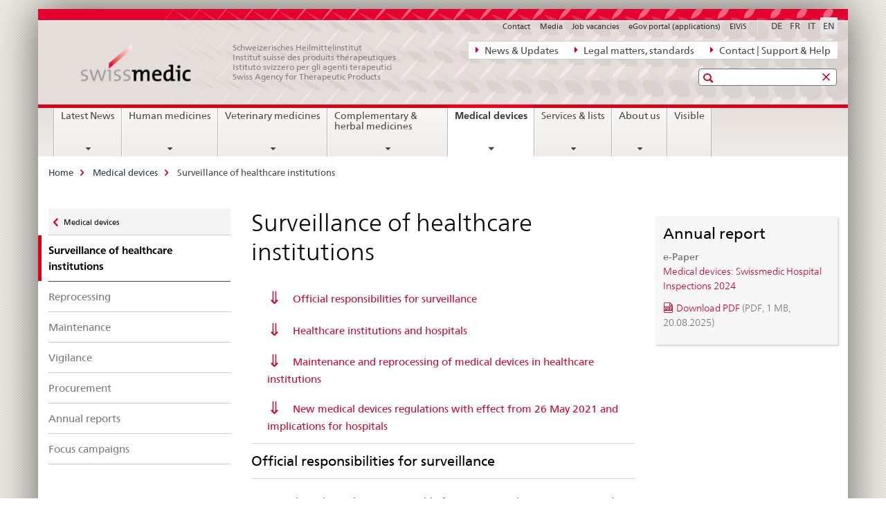

--- FILE ---
content_type: text/html;charset=utf-8
request_url: https://www.swissmedic.ch/swissmedic/en/home/medizinprodukte/wiederaufbereitung---instandhaltung.html
body_size: 11360
content:

<!DOCTYPE HTML>
<!--[if lt IE 7 ]> <html lang="en" class="no-js ie6 oldie"> <![endif]-->
<!--[if IE 7 ]> <html lang="en" class="no-js ie7 oldie"> <![endif]-->
<!--[if IE 8 ]> <html lang="en" class="no-js ie8 oldie"> <![endif]-->
<!--[if IE 9 ]> <html lang="en" class="no-js ie9"> <![endif]-->
<!--[if gt IE 9 ]><!--><html lang="en" class="no-js no-ie"> <!--<![endif]-->


    
<head>
    
    


	
	
		<title>Surveillance of healthcare institutions</title>
	
	


<meta charset="utf-8" />
<meta http-equiv="X-UA-Compatible" content="IE=edge" />
<meta name="viewport" content="width=device-width, initial-scale=1.0" />
<meta http-equiv="cleartype" content="on" />


	<meta name="msapplication-TileColor" content="#ffffff"/>
	<meta name="msapplication-TileImage" content="/etc/designs/core/frontend/guidelines/img/ico/mstile-144x144.png"/>
	<meta name="msapplication-config" content="/etc/designs/core/frontend/guidelines/img/ico/browserconfig.xml"/>



	
	
		
	




	<meta name="google-site-verification" content="ZplB0S2VkWGW45bYUgCIo_FnaOwySywVLpYzzyrMh_Y" />


<meta name="language" content="en" />
<meta name="author" content="© Copyright Swissmedic 2019" />




	<!-- current page in other languages -->
	
		<link rel="alternate" type="text/html" href="/swissmedic/de/home/medizinprodukte/wiederaufbereitung---instandhaltung.html" hreflang="de" lang="de"/>
	
		<link rel="alternate" type="text/html" href="/swissmedic/en/home/medical-devices/reprocessing---maintenance.html" hreflang="en" lang="en"/>
	
		<link rel="alternate" type="text/html" href="/swissmedic/it/home/dispositivi-medici/ricondizionamento---manutenzione.html" hreflang="it" lang="it"/>
	
		<link rel="alternate" type="text/html" href="/swissmedic/fr/home/dispositifs-medicaux/retraitement-et-maintenance.html" hreflang="fr" lang="fr"/>
	




	<meta name="twitter:card" content="summary"/>
	
	
		<meta property="og:url" content="https://www.swissmedic.ch/swissmedic/en/home/medizinprodukte/wiederaufbereitung---instandhaltung.html"/>
	
	<meta property="og:type" content="article"/>
	
		<meta property="og:title" content="Surveillance of healthcare institutions"/>
	
	
	






    









	<!--style type="text/css" id="antiClickjack">body{display:none !important;}</style-->
	<script type="text/javascript">

		var styleElement = document.createElement('STYLE');
		styleElement.setAttribute('id', 'antiClickjack');
		styleElement.setAttribute('type', 'text/css');
		styleElement.innerHTML = 'body {display:none !important;}';
		document.getElementsByTagName('HEAD')[0].appendChild(styleElement);

		if (self === top) {
			var antiClickjack = document.getElementById("antiClickjack");
			antiClickjack.parentNode.removeChild(antiClickjack);
		} else {
			top.location = self.location;
		}
	</script>




<script src="/etc.clientlibs/clientlibs/granite/jquery.min.js"></script>
<script src="/etc.clientlibs/clientlibs/granite/utils.min.js"></script>



	<script>
		Granite.I18n.init({
			locale: "en",
			urlPrefix: "/libs/cq/i18n/dict."
		});
	</script>



	<link rel="stylesheet" href="/etc/designs/core/frontend/guidelines.min.css" type="text/css">

	<link rel="stylesheet" href="/etc/designs/core/frontend/modules.min.css" type="text/css">

	
	<link rel="shortcut icon" href="/etc/designs/core/frontend/guidelines/img/ico/favicon.ico">
	<link rel="apple-touch-icon" sizes="57x57" href="/etc/designs/core/frontend/guidelines/img/ico/apple-touch-icon-57x57.png"/>
	<link rel="apple-touch-icon" sizes="114x114" href="/etc/designs/core/frontend/guidelines/img/ico/apple-touch-icon-114x114.png"/>
	<link rel="apple-touch-icon" sizes="72x72" href="/etc/designs/core/frontend/guidelines/img/ico/apple-touch-icon-72x72.png"/>
	<link rel="apple-touch-icon" sizes="144x144" href="/etc/designs/core/frontend/guidelines/img/ico/apple-touch-icon-144x144.png"/>
	<link rel="apple-touch-icon" sizes="60x60" href="/etc/designs/core/frontend/guidelines/img/ico/apple-touch-icon-60x60.png"/>
	<link rel="apple-touch-icon" sizes="120x120" href="/etc/designs/core/frontend/guidelines/img/ico/apple-touch-icon-120x120.png"/>
	<link rel="apple-touch-icon" sizes="76x76" href="/etc/designs/core/frontend/guidelines/img/ico/apple-touch-icon-76x76.png"/>
	<link rel="icon" type="image/png" href="/etc/designs/core/frontend/guidelines/img/ico/favicon-96x96.png" sizes="96x96"/>
	<link rel="icon" type="image/png" href="/etc/designs/core/frontend/guidelines/img/ico/favicon-16x16.png" sizes="16x16"/>
	<link rel="icon" type="image/png" href="/etc/designs/core/frontend/guidelines/img/ico/favicon-32x32.png" sizes="32x32"/>





	
	
		<link rel="stylesheet" type="text/css" href="/dam/swissmedic/de/styles/smc-custom-styles-logo-min.css"/>
	
	
	



	<!--[if lt IE 9]>
		<script src="https://cdnjs.cloudflare.com/polyfill/v2/polyfill.js?version=4.8.0"></script>
	<![endif]-->



    



    
        

	

    

</head>


    

<body class="mod mod-layout   skin-layout-template-contentpage">

<div class="mod mod-contentpage">
<ul class="access-keys" role="navigation">
    <li><a href="/swissmedic/en/home.html" accesskey="0">Homepage</a></li>
    
    <li><a href="#main-navigation" accesskey="1">Main navigation</a></li>
    
    
    <li><a href="#content" accesskey="2">Content area</a></li>
    
    
    <li><a href="#site-map" accesskey="3">Sitemap</a></li>
    
    
    <li><a href="#search-field" accesskey="4">Search</a></li>
    
</ul>
</div>

<!-- begin: container -->
<div class="container container-main">

    


<header style="background-size: cover; background-image: url(&#039;/swissmedic/_jcr_content/headerimage/image.imagespooler.jpg/1685958258192/swissmedic_header.jpg&#039;)" role="banner">
	

	<div class="clearfix">
		
			


	



	<nav class="navbar treecrumb pull-left">

		
		
			<h2 class="sr-only">Direct navigation: news, legal matters, contact</h2>
		

		
			
				<ul class="nav navbar-nav">
				

						

						
						<li class="dropdown">
							
							
								
									<a id="federalAdministration-dropdown" href="#" aria-label="News &amp; Updates" class="dropdown-toggle" data-toggle="dropdown"><span class="icon icon--right"></span> News &amp; Updates</a>
								
								
							

							
								
								<ul class="dropdown-menu" role="menu" aria-labelledby="federalAdministration-dropdown">
									
										
										<li class="dropdown-header">
											
												
													<a href="/swissmedic/en/home/news/mitteilungen.html" aria-label="Announcements" data-skipextcss="true">Announcements</a>
												
												
											

											
											
												
													<ul>
														<li>
															
																
																
																
																	<a href="/swissmedic/en/home/about-us/publications/swissmedic-journal.html" aria-label="Swissmedic Journal" data-skipextcss="true"> Swissmedic Journal</a>
																
															
														</li>
													</ul>
												
											
												
													<ul>
														<li>
															
																
																
																
																	<a href="/swissmedic/en/home/humanarzneimittel/market-surveillance/qualitaetsmaengel-und-chargenrueckrufe/batch-recalls.html" aria-label="Medicines &gt; Batch recalls" data-skipextcss="true" target="_self"> Medicines &gt; Batch recalls</a>
																
															
														</li>
													</ul>
												
											
												
													<ul>
														<li>
															
																
																
																
																	<a href="/swissmedic/en/home/humanarzneimittel/market-surveillance/out-of-stock/approved-applications.html" aria-label="Medicines &gt; Out-of-Stock" data-skipextcss="true" target="_self"> Medicines &gt; Out-of-Stock</a>
																
															
														</li>
													</ul>
												
											
												
													<ul>
														<li>
															
																
																
																
																	<a href="/swissmedic/en/home/news/updates.html" aria-label="New on this website" data-skipextcss="true"> New on this website</a>
																
															
														</li>
													</ul>
												
											
												
													<ul>
														<li>
															
																
																
																
																	<a href="/swissmedic/en/home/news/updates/updated_documents.html" aria-label="Specification documents" data-skipextcss="true"> Specification documents</a>
																
															
														</li>
													</ul>
												
											
										</li>
									
								</ul>
							
						</li>
					

						

						
						<li class="dropdown">
							
							
								
									<a id="departement-dropdown" href="#" aria-label="Legal matters, standards" class="dropdown-toggle" data-toggle="dropdown"><span class="icon icon--right"></span> Legal matters, standards</a>
								
								
							

							
								
								<ul class="dropdown-menu" role="menu" aria-labelledby="departement-dropdown">
									
										
										<li class="dropdown-header">
											
												
													<a href="/swissmedic/en/home/legal.html" aria-label="Legal matters" data-skipextcss="true">Legal matters</a>
												
												
											

											
											
												
													<ul>
														<li>
															
																
																
																
																	<a href="/swissmedic/en/home/legal/legal-basis.html" aria-label="Legal Framework" data-skipextcss="true"> Legal Framework</a>
																
															
														</li>
													</ul>
												
											
												
													<ul>
														<li>
															
																
																
																
																	<a href="/swissmedic/en/home/legal/penal-law.html" aria-label="Penal Law" data-skipextcss="true" target="_self"> Penal Law</a>
																
															
														</li>
													</ul>
												
											
												
													<ul>
														<li>
															
																
																
																
																	<a href="/swissmedic/en/home/legal/pharmacopoeia.html" aria-label="Pharmacopoeia" data-skipextcss="true" target="_self"> Pharmacopoeia</a>
																
															
														</li>
													</ul>
												
											
										</li>
									
								</ul>
							
						</li>
					

						

						
						<li class="dropdown">
							
							
								
									<a id="federalOffice-dropdown" href="#" aria-label="Contact | Support &amp; Help" class="dropdown-toggle" data-toggle="dropdown"><span class="icon icon--right"></span> Contact | Support &amp; Help</a>
								
								
							

							
								
								<ul class="dropdown-menu" role="menu" aria-labelledby="federalOffice-dropdown">
									
										
										<li class="dropdown-header">
											
												
													<a href="/swissmedic/en/home/input/kontaktformular-allgemeine-anfragen.html" aria-label="General questions" data-skipextcss="true">General questions</a>
												
												
											

											
											
												
													<ul>
														<li>
															
																
																
																
																	<a href="/swissmedic/en/home/medical-devices/contacts---links.html" aria-label="Questions reg. medical devices" data-skipextcss="true" target="_self"> Questions reg. medical devices</a>
																
															
														</li>
													</ul>
												
											
												
													<ul>
														<li>
															
																
																
																
																	<a href="/swissmedic/en/home/contacts/contact/media.html" aria-label="Media inquiries" data-skipextcss="true" target="_self"> Media inquiries</a>
																
															
														</li>
													</ul>
												
											
												
													<ul>
														<li>
															
																
																
																
																	<a href="/swissmedic/en/home/contacts/contact/gesuch-um-zugang-zu-amtlichen-dokumenten-bgoe.html" aria-label="Access to official documents" data-skipextcss="true" target="_self"> Access to official documents</a>
																
															
														</li>
													</ul>
												
											
												
													<ul>
														<li>
															
																
																
																
																	<a href="/swissmedic/en/home/contacts/contact/rueckmeldungen-und-reklamationen--feedback-formular.html" aria-label="Feedback form" data-skipextcss="true" target="_self"> Feedback form</a>
																
															
														</li>
													</ul>
												
											
												
													<ul>
														<li>
															
																
																
																
																	<a href="/swissmedic/en/home/input/pdf-rechnung-e-mail.html" aria-label="PDF invoice by e-mail" data-skipextcss="true" target="_self"> PDF invoice by e-mail</a>
																
															
														</li>
													</ul>
												
											
												
													<ul>
														<li>
															
																
																
																
																	<a href="/swissmedic/en/home/contacts/contact/swissmedic-portal-supportformular.html" aria-label="Support eGov services" data-skipextcss="true" target="_self"> Support eGov services</a>
																
															
														</li>
													</ul>
												
											
												
													<ul>
														<li>
															
																
																
																
																	<a href="/swissmedic/en/home/contacts/contact/locations.html" aria-label="Locations - situation plans" data-skipextcss="true"> Locations - situation plans</a>
																
															
														</li>
													</ul>
												
											
										</li>
									
								</ul>
							
						</li>
					
				</ul>
			
			
		
	</nav>




		

		
<!-- begin: metanav -->
<section class="nav-services clearfix">
	
	
		


	
	<h2>Surveillance of healthcare institutions</h2>

	

		
		<h2 class="sr-only">Languages</h2>

		<nav class="nav-lang">
			<ul>
				
					<li>
						
							
							
								<a href="/swissmedic/de/home/medizinprodukte/wiederaufbereitung---instandhaltung.html" lang="de" title="German" aria-label="German">DE</a>
							
							
						
					</li>
				
					<li>
						
							
							
								<a href="/swissmedic/fr/home/dispositifs-medicaux/retraitement-et-maintenance.html" lang="fr" title="French" aria-label="French">FR</a>
							
							
						
					</li>
				
					<li>
						
							
							
								<a href="/swissmedic/it/home/dispositivi-medici/ricondizionamento---manutenzione.html" lang="it" title="Italian" aria-label="Italian">IT</a>
							
							
						
					</li>
				
					<li>
						
							
								<a class="active" lang="en" title="English selected" aria-label="English selected">EN</a>
							
							
							
						
					</li>
				
			</ul>
		</nav>

	


		
		

    
        
            
            

                
                <h2 class="sr-only">Service navigation</h2>

                <nav class="nav-service">
                    <ul>
                        
                        
                            <li><a href="/swissmedic/en/home/contacts/contact.html" target="_self" title="Contact" aria-label="Contact" data-skipextcss="true">Contact</a></li>
                        
                            <li><a href="/swissmedic/en/home/contacts/contact/media.html" title="Media" aria-label="Media" data-skipextcss="true">Media</a></li>
                        
                            <li><a href="/swissmedic/en/home/about-us/jobs.html" title="Job vacancies" aria-label="Job vacancies" data-skipextcss="true">Job vacancies</a></li>
                        
                            <li><a href="/swissmedic/en/home/services/egov-portal.html" title="eGov portal (applications)" aria-label="eGov portal (applications)" data-skipextcss="true">eGov portal (applications)</a></li>
                        
                            <li><a href="https://www.gate.swissmedic.ch/elvis/" aria-label="ElViS" target="_blank" title="">ElViS</a></li>
                        
                    </ul>
                </nav>

            
        
    


	
	
</section>
<!-- end: metanav -->

	</div>

	
		

	
	
		
<div class="mod mod-logo">
    
        
        
            
                <a href="/swissmedic/en/home.html" class="brand  hidden-xs" id="logo" title="Home" aria-label="Home">
                    
                        
                            <img src="/swissmedic/en/_jcr_content/logo/image.imagespooler.png/1672566038125/swissmedic-logo_transp.png" alt="Swissmedic Homepage"/>
                        
                        
                    
                    <h2 id="logo-desktop-departement">Schweizerisches Heilmittelinstitut<br/>Institut suisse des produits th&eacute;rapeutiques<br/>Istituto svizzero per gli agenti terapeutici<br/>Swiss Agency for Therapeutic Products
                    </h2>
                </a>
                
            
        
    
</div>

	


	

 	
		


	



	
	
		

<div class="mod mod-searchfield">

	
		

		
			

			<!-- begin: sitesearch desktop-->
			<div class="mod mod-searchfield global-search global-search-standard">
				<form action="/swissmedic/en/home/suche.html" class="form-horizontal form-search pull-right">
					<h2 class="sr-only">Search</h2>
					<label for="search-field" class="sr-only"></label>
					<input id="search-field" name="query" class="form-control search-field" type="text" placeholder=""/>
                    <button class="icon icon--search icon--before" tabindex="0" role="button">
                        <span class="sr-only"></span>
                    </button>
                    <button class="icon icon--close icon--after search-reset" tabindex="0" role="button"><span class="sr-only"></span></button>
					<div class="search-results">
						<div class="search-results-list"></div>
					</div>
				</form>
			</div>
			<!-- end: sitesearch desktop-->

		
	

</div>

	



	

	

 	


</header>



    


	
	
		

<div class="mod mod-mainnavigation">

	<!-- begin: mainnav -->
	<div class="nav-main yamm navbar" id="main-navigation">

		<h2 class="sr-only">
			Main Navigation
		</h2>

		
			


<!-- mobile mainnav buttonbar -->
 <section class="nav-mobile">
	<div class="table-row">
		<div class="nav-mobile-header">
			<div class="table-row">
				<span class="nav-mobile-logo">
					
						
						
							<img src="/etc/designs/core/frontend/guidelines/img/swiss.svg" onerror="this.onerror=null; this.src='/etc/designs/core/frontend/guidelines/img/swiss.png'" alt="© Copyright Swissmedic 2019"/>
						
					
				</span>
				<h2>
					<a href="/swissmedic/en/home.html" title="Home" aria-label="Home">Swissmedic</a>
				</h2>
			</div>
		</div>
		<div class="table-cell dropdown">
			<a href="#" class="nav-mobile-menu dropdown-toggle" data-toggle="dropdown">
				<span class="icon icon--menu"></span>
			</a>
			<div class="drilldown dropdown-menu" role="menu">
				<div class="drilldown-container">
					<nav class="nav-page-list">
						
							<ul aria-controls="submenu">
								
									
									
										<li>
											
												
												
													<a href="/swissmedic/en/home/news.html">Latest News</a>
												
											
										</li>
									
								
							</ul>
						
							<ul aria-controls="submenu">
								
									
									
										<li>
											
												
												
													<a href="/swissmedic/en/home/humanarzneimittel.html">Human medicines</a>
												
											
										</li>
									
								
							</ul>
						
							<ul aria-controls="submenu">
								
									
									
										<li>
											
												
												
													<a href="/swissmedic/en/home/tierarzneimittel.html">Veterinary medicines</a>
												
											
										</li>
									
								
							</ul>
						
							<ul aria-controls="submenu">
								
									
									
										<li>
											
												
												
													<a href="/swissmedic/en/home/kpa.html">Complementary &amp; herbal medicines</a>
												
											
										</li>
									
								
							</ul>
						
							<ul aria-controls="submenu">
								
									
									
										<li>
											
												
												
													<a href="/swissmedic/en/home/medical-devices.html">Medical devices</a>
												
											
										</li>
									
								
							</ul>
						
							<ul aria-controls="submenu">
								
									
									
										<li>
											
												
												
													<a href="/swissmedic/en/home/services.html">Services &amp; lists</a>
												
											
										</li>
									
								
							</ul>
						
							<ul aria-controls="submenu">
								
									
									
										<li>
											
												
												
													<a href="/swissmedic/en/home/about-us.html">About us</a>
												
											
										</li>
									
								
							</ul>
						
							<ul aria-controls="submenu">
								
									
									
										<li>
											
												
													<a href="/swissmedic/en/home/about-us/publications/visible.html">Visible</a>
												
												
											
										</li>
									
								
							</ul>
						

						<button class="yamm-close-bottom" aria-label="Close">
							<span class="icon icon--top" aria-hidden="true"></span>
						</button>
					</nav>
				</div>
			</div>
		</div>
		<div class="table-cell dropdown">
			<a href="#" class="nav-mobile-menu dropdown-toggle" data-toggle="dropdown">
				<span class="icon icon--search"></span>
			</a>
			<div class="dropdown-menu" role="menu">
				
				



	
		


<div class="mod mod-searchfield">

    
        <div class="mod mod-searchfield global-search global-search-mobile">
            <form action="/swissmedic/en/home/suche.html" class="form  mod-searchfield-mobile" role="form">
                <h2 class="sr-only">Search</h2>
                <label for="search-field-phone" class="sr-only">
                    
                </label>
                <input id="search-field-phone" name="query" class="search-input form-control" type="text" placeholder=""/>
                <button class="icon icon--search icon--before" tabindex="0" role="button">
                    <span class="sr-only"></span>
                </button>
                <button class="icon icon--close icon--after search-reset" tabindex="0" role="button"><span class="sr-only"></span></button>

                <div class="search-results">
                    <div class="search-results-list"></div>
                </div>
            </form>
        </div>
    

</div>

	
	


				
			</div>
		</div>
	</div>
</section>

		

		
		<ul class="nav navbar-nav" aria-controls="submenu">

			
			

				
                
				

				<li class="dropdown yamm-fw  ">
					
						
			      		
							<a href="/swissmedic/en/home/news.html" aria-label="Latest News" class="dropdown-toggle" data-toggle="dropdown" data-url="/swissmedic/en/home/news/_jcr_content/par.html">Latest News</a>
							
							<ul class="dropdown-menu" role="menu" aria-controls="submenu">
								<li>
									<div class="yamm-content container-fluid">
										<div class="row">
											<div class="col-sm-12">
												<button class="yamm-close btn btn-link icon icon--after icon--close pull-right">Close</button>
											</div>
										</div>
										<div class="row">
											<div class="col-md-12 main-column">

											</div>
										</div>
										<br><br><br>
										<button class="yamm-close-bottom" aria-label="Close"><span class="icon icon--top"></span></button>
									</div>
								</li>
							</ul>
						
					
				</li>
			

				
                
				

				<li class="dropdown yamm-fw  ">
					
						
			      		
							<a href="/swissmedic/en/home/humanarzneimittel.html" aria-label="Human medicines" class="dropdown-toggle" data-toggle="dropdown" data-url="/swissmedic/en/home/humanarzneimittel/_jcr_content/par.html">Human medicines</a>
							
							<ul class="dropdown-menu" role="menu" aria-controls="submenu">
								<li>
									<div class="yamm-content container-fluid">
										<div class="row">
											<div class="col-sm-12">
												<button class="yamm-close btn btn-link icon icon--after icon--close pull-right">Close</button>
											</div>
										</div>
										<div class="row">
											<div class="col-md-12 main-column">

											</div>
										</div>
										<br><br><br>
										<button class="yamm-close-bottom" aria-label="Close"><span class="icon icon--top"></span></button>
									</div>
								</li>
							</ul>
						
					
				</li>
			

				
                
				

				<li class="dropdown yamm-fw  ">
					
						
			      		
							<a href="/swissmedic/en/home/tierarzneimittel.html" aria-label="Veterinary medicines" class="dropdown-toggle" data-toggle="dropdown" data-url="/swissmedic/en/home/tierarzneimittel/_jcr_content/par.html">Veterinary medicines</a>
							
							<ul class="dropdown-menu" role="menu" aria-controls="submenu">
								<li>
									<div class="yamm-content container-fluid">
										<div class="row">
											<div class="col-sm-12">
												<button class="yamm-close btn btn-link icon icon--after icon--close pull-right">Close</button>
											</div>
										</div>
										<div class="row">
											<div class="col-md-12 main-column">

											</div>
										</div>
										<br><br><br>
										<button class="yamm-close-bottom" aria-label="Close"><span class="icon icon--top"></span></button>
									</div>
								</li>
							</ul>
						
					
				</li>
			

				
                
				

				<li class="dropdown yamm-fw  ">
					
						
			      		
							<a href="/swissmedic/en/home/kpa.html" aria-label="Complementary &amp; herbal medicines" class="dropdown-toggle" data-toggle="dropdown" data-url="/swissmedic/en/home/kpa/_jcr_content/par.html">Complementary &amp; herbal medicines</a>
							
							<ul class="dropdown-menu" role="menu" aria-controls="submenu">
								<li>
									<div class="yamm-content container-fluid">
										<div class="row">
											<div class="col-sm-12">
												<button class="yamm-close btn btn-link icon icon--after icon--close pull-right">Close</button>
											</div>
										</div>
										<div class="row">
											<div class="col-md-12 main-column">

											</div>
										</div>
										<br><br><br>
										<button class="yamm-close-bottom" aria-label="Close"><span class="icon icon--top"></span></button>
									</div>
								</li>
							</ul>
						
					
				</li>
			

				
                
				

				<li class="dropdown yamm-fw  current">
					
						
			      		
							<a href="/swissmedic/en/home/medical-devices.html" aria-label="Medical devices" class="dropdown-toggle" data-toggle="dropdown" data-url="/swissmedic/en/home/medizinprodukte/_jcr_content/par.html">Medical devices<span class="sr-only">current page</span></a>
							
							<ul class="dropdown-menu" role="menu" aria-controls="submenu">
								<li>
									<div class="yamm-content container-fluid">
										<div class="row">
											<div class="col-sm-12">
												<button class="yamm-close btn btn-link icon icon--after icon--close pull-right">Close</button>
											</div>
										</div>
										<div class="row">
											<div class="col-md-12 main-column">

											</div>
										</div>
										<br><br><br>
										<button class="yamm-close-bottom" aria-label="Close"><span class="icon icon--top"></span></button>
									</div>
								</li>
							</ul>
						
					
				</li>
			

				
                
				

				<li class="dropdown yamm-fw  ">
					
						
			      		
							<a href="/swissmedic/en/home/services.html" aria-label="Services &amp; lists" class="dropdown-toggle" data-toggle="dropdown" data-url="/swissmedic/en/home/services/_jcr_content/par.html">Services &amp; lists</a>
							
							<ul class="dropdown-menu" role="menu" aria-controls="submenu">
								<li>
									<div class="yamm-content container-fluid">
										<div class="row">
											<div class="col-sm-12">
												<button class="yamm-close btn btn-link icon icon--after icon--close pull-right">Close</button>
											</div>
										</div>
										<div class="row">
											<div class="col-md-12 main-column">

											</div>
										</div>
										<br><br><br>
										<button class="yamm-close-bottom" aria-label="Close"><span class="icon icon--top"></span></button>
									</div>
								</li>
							</ul>
						
					
				</li>
			

				
                
				

				<li class="dropdown yamm-fw  ">
					
						
			      		
							<a href="/swissmedic/en/home/about-us.html" aria-label="About us" class="dropdown-toggle" data-toggle="dropdown" data-url="/swissmedic/en/home/ueber-uns/_jcr_content/par.html">About us</a>
							
							<ul class="dropdown-menu" role="menu" aria-controls="submenu">
								<li>
									<div class="yamm-content container-fluid">
										<div class="row">
											<div class="col-sm-12">
												<button class="yamm-close btn btn-link icon icon--after icon--close pull-right">Close</button>
											</div>
										</div>
										<div class="row">
											<div class="col-md-12 main-column">

											</div>
										</div>
										<br><br><br>
										<button class="yamm-close-bottom" aria-label="Close"><span class="icon icon--top"></span></button>
									</div>
								</li>
							</ul>
						
					
				</li>
			

				
                
				

				<li class="dropdown yamm-fw  ">
					
						
							<a href="/swissmedic/en/home/about-us/publications/visible.html" aria-label="Visible" class="dropdown-toggle">Visible</a>
			      		
			      		
					
				</li>
			
		</ul>
	</div>
</div>

	



    

<!-- begin: main -->
<div class="container-fluid hidden-xs">
	<div class="row">
		<div class="col-sm-12">
			
	


<div class="mod mod-breadcrumb">
	<h2 id="br1" class="sr-only">Breadcrumb</h2>
	<ol class="breadcrumb" role="menu" aria-labelledby="br1">
		
			<li><a href="/swissmedic/en/home.html" title="Home" aria-label="Home">Home</a><span class="icon icon--greater"></span></li>
		
			<li><a href="/swissmedic/en/home/medical-devices.html" title="Medical devices" aria-label="Medical devices">Medical devices</a><span class="icon icon--greater"></span></li>
		
		<li class="active" role="presentation">Surveillance of healthcare institutions</li>
	</ol>
</div>

	
		</div>
	</div>
</div>



	
	
		<div class="container-fluid">
			

<div class="row">
    <div class="col-sm-4 col-md-3 drilldown">
        

<div class="mod mod-leftnavigation">

		<a href="#collapseSubNav" data-toggle="collapse" class="collapsed visible-xs">Unternavigation</a>
		<div class="drilldown-container">
			<nav class="nav-page-list">
				
					<a href="/swissmedic/en/home/medical-devices.html" class="icon icon--before icon--less visible-xs">Zurück</a>

					<a href="/swissmedic/en/home/medical-devices.html" class="icon icon--before icon--less"><span class="sr-only">Zurück zu </span>Medical devices</a>
				
				<ul>
					
						
							
								<li class="list-emphasis active">
									<span>Surveillance of healthcare institutions</span> <span class="sr-only"></span>
								</li>
							
							
						
					

					
					
					

					
						
							
							
								
									
									
										<li>
											<a href="/swissmedic/en/home/medical-devices/reprocessing---maintenance/reprocessing.html">Reprocessing</a>
										</li>
									
								
							
						
					
						
							
							
								
									
									
										<li>
											<a href="/swissmedic/en/home/medical-devices/reprocessing---maintenance/maintenance.html">Maintenance</a>
										</li>
									
								
							
						
					
						
							
							
								
									
									
										<li>
											<a href="/swissmedic/en/home/medical-devices/reprocessing---maintenance/vigilance-mep.html">Vigilance</a>
										</li>
									
								
							
						
					
						
							
							
								
									
									
										<li>
											<a href="/swissmedic/en/home/medical-devices/reprocessing---maintenance/beschaffung.html">Procurement</a>
										</li>
									
								
							
						
					
						
							
							
								
									
									
										<li>
											<a href="/swissmedic/en/home/medical-devices/reprocessing---maintenance/jahresberichte.html">Annual reports</a>
										</li>
									
								
							
						
					
						
							
							
								
									
									
										<li>
											<a href="/swissmedic/en/home/medical-devices/reprocessing---maintenance/schwerpunktaktionen.html">Focus campaigns</a>
										</li>
									
								
							
						
					
				</ul>
			</nav>
		</div>

</div>

    </div>
    <div class="col-sm-8 col-md-9 main-column" id="content" role="main">
        <div class="row">
            <div class="col-md-8 main-content js-glossary-context">
                

<div class="visible-xs visible-sm">
	<p><a href="#context-sidebar" class="icon icon--before icon--root">Context sidebar</a></p>
</div>

<div class="contentHead">
	



<div class="mod mod-backtooverview">
	
</div>


	
	


	
	
		<a href="javascript:$.printPreview.printPreview()" onclick="" class="icon icon--before icon--print pull-right" title="Print this page"></a>
	




	
	

<div class="mod mod-contentpagefull">
    <h1 class="text-inline">Surveillance of healthcare institutions</h1>
</div>

</div>	






<div class="mod mod-anchorlist">
	
		
	  	
	  		
			
				<ul>
					 
					 	<li class="anchor"><a href="#1032928986" class="icon icon--before icon--root">Official responsibilities for surveillance</a></li>
					 
					 	<li class="anchor"><a href="#-1319930133" class="icon icon--before icon--root">Healthcare institutions and hospitals</a></li>
					 
					 	<li class="anchor"><a href="#1892001807" class="icon icon--before icon--root">Maintenance and reprocessing of medical devices in healthcare institutions</a></li>
					 
					 	<li class="anchor"><a href="#-116795795" class="icon icon--before icon--root">New medical devices regulations with effect from 26 May 2021 and implications for hospitals</a></li>
					 
				</ul>
			
		
	
</div>

<div class="mod mod-separator">
	<hr/>
</div>
<div class="mod mod-headline" id="1032928986">
	
		
		
		
			<h2>Official responsibilities for surveillance</h2>
		
	
</div>

<div class="mod mod-separator">
	<hr/>
</div>
<div class="mod mod-text">
    
        
        
            <article class="clearfix">
                
                    <p>Swissmedic is the authority responsible for overseeing the maintenance and reprocessing of medical devices intended for use in hospitals. It is also responsible for controlling of third-party providers who provide medical device maintenance and reprocessing services for hospitals.</p>
<p>In addition, Swissmedic is responsible for monitoring the vigilance (reporting in connection with serious incidents – see the information under <a href="https://www.swissmedic.ch/swissmedic/en/home/medical-devices/reporting-incidents---fscas/users---operators.html" target="_blank" class="icon icon--after icon--external" title="">Users &amp; operators</a>) in all healthcare institutions. The Cantons are responsible for controlling the maintenance and reprocessing by all other professionals who use medical devices (e.g. medical practices, outpatient clinics, dental clinics).</p>
<p>The legal basis for this requirement is Art.&nbsp;76 of the Medical Devices Ordinance (MedDO, SR&nbsp;812.213) and Art.&nbsp;69 of the Ordinance on In Vitro Diagnostic Medical Devices (IvDO, SR&nbsp;812.219).</p>
<p>Users in hospitals can contact Swissmedic if they have any questions about medical device maintenance, reprocessing and vigilance:&nbsp;<a href="mailto:questions.devices@swissmedic.ch">questions.devices@swissmedic.ch</a></p>
<p>Any users that fall within the jurisdiction of the cantons can contact the cantonal Department of Public Health or the competent cantonal authority (either the Cantonal Pharmacist's Office or the cantonal Medicines Inspectorate depending on the canton) if they have any questions about the maintenance and reprocessing of medical devices.</p>
<p>List of Public Health Departments, Cantonal Pharmacist's Offices, Cantonal Medical Officers or Medicines Inspectorates of the cantons:</p>

                
                
            </article>
        
    
</div>
<div class="mod mod-link">
	
		
		
			<p>
				<a href="https://www.swissmedic.ch/swissmedic/en/home/contacts/administrative-authorities-addresses.html" target="_self" aria-label="https://www.swissmedic.ch/swissmedic/en/home/contacts/administrative-authorities-addresses.html" class="icon icon--after icon--external" title="">https://www.swissmedic.ch/swissmedic/en/home/contacts/administrative-authorities-addresses.html</a>
			</p>
		
	
</div>
<div class="mod mod-text">
    
        
        
            <article class="clearfix">
                
                    <p>Website of the Swiss Association of Cantonal Pharmacists: <a href="http://www.kantonsapotheker.ch/" target="_blank" class="icon icon--after icon--external" title="">http://www.kantonsapotheker.ch</a></p>

                
                
            </article>
        
    
</div>

<div class="mod mod-toplink">
	<p class="clearfix">
		<small class="pull-right">
			<a href="#" class="icon icon--before icon--power hidden-print">
				Top of page
			</a>
		</small>
	</p>
</div>
<div class="mod mod-separator">
	<hr/>
</div>
<div class="mod mod-headline" id="-1319930133">
	
		
		
		
			<h2>Healthcare institutions and hospitals</h2>
		
	
</div>

<div class="mod mod-separator">
	<hr/>
</div>
<div class="mod mod-text">
    
        
        
            <article class="clearfix">
                
                    <p>The terms “healthcare institution” and “hospital” are defined in Art. 4 of MedDO and IvDO.</p>
<p>According to these definitions, healthcare institutions are organisations whose primary purpose is to provide care or treatment for patients or to promote public health. The term “hospital” is applied to all healthcare institutions in which inpatient treatments for illnesses, inpatient medical rehabilitation and inpatient medical measures for cosmetic purposes are provided by medical or nursing interventions.</p>

                
                
            </article>
        
    
</div>

<div class="mod mod-toplink">
	<p class="clearfix">
		<small class="pull-right">
			<a href="#" class="icon icon--before icon--power hidden-print">
				Top of page
			</a>
		</small>
	</p>
</div>
<div class="mod mod-separator">
	<hr/>
</div>
<div class="mod mod-headline" id="1892001807">
	
		
		
		
			<h2>Maintenance and reprocessing of medical devices in healthcare institutions</h2>
		
	
</div>

<div class="mod mod-separator">
	<hr/>
</div>
<div class="mod mod-text">
    
        
        
            <article class="clearfix">
                
                    <p>Anyone who uses a medical device commercially or applies it to third parties is subject to a legal duty to maintain it, as set out in Art. 49 of the Therapeutic Products Act (TPA). To this end, all maintenance measures that are necessary to ensure the correct functioning and safety of the medical device must be in place. Furthermore, Swissmedic can issue and publish requirements for maintenance measures. These requirements will be deemed to constitute the current state of technology and science (Art.&nbsp;71&nbsp;MedDO and Art.&nbsp;64&nbsp;IvDO).</p>
<p>According to Art.&nbsp;4&nbsp;MedDO and Art.&nbsp;4&nbsp;IvDO, the term “maintenance” comprises measures such as mechanical maintenance, software updates, inspection, repair, preparation for first use and reprocessing for reuse or measures to keep a product in functional condition or restore it to such condition. “Reprocessing” is part of maintenance and comprises cleaning, disinfection, sterilisation and similar procedures, such as packing, transport and storage, testing used devices and restoring a device’s technical and functional safety.</p>

                
                
            </article>
        
    
</div>

<div class="mod mod-toplink">
	<p class="clearfix">
		<small class="pull-right">
			<a href="#" class="icon icon--before icon--power hidden-print">
				Top of page
			</a>
		</small>
	</p>
</div>
<div class="mod mod-separator">
	<hr/>
</div>
<div class="mod mod-headline" id="-116795795">
	
		
		
		
			<h2>New medical devices regulations and implications for hospitals</h2>
		
	
</div>

<div class="mod mod-separator">
	<hr/>
</div>
<div class="mod mod-text">
    
        
        
            <article class="clearfix">
                
                    <p>The new Medical Devices Ordinance (MedDO) and Ordinance on Clinical Trials with Medical Devices (ClinO-MD) entered into force on 26 May 2021, and the In vitro Diagnostic Medical Devices Ordinance (IvDO) on 26 May 2022. Swissmedic informed hospital managers in writing of the changes to the legal framework and the associated obligations<br>
</p>
<p>Letter of 15 April 2021 regarding «Entry into force of the new Medical Devices Ordinance on 26 May 2021» (available in German): </p>

                
                
            </article>
        
    
</div>
<div class="mod mod-download">
	
	
	
	<p>
		<a href="/dam/swissmedic/en/dokumente/medizinprodukte/infos/inkrafttreten-revidierten-medizinprodukterechts.pdf.download.pdf/Brief%20MEP%20Spit%C3%A4ler_DE_2021_MepV.pdf" title="Inkrafttreten des revidierten Medizinprodukterechts am 26. Mai 2021" class="icon icon--before icon--pdf">Inkrafttreten des revidierten Medizinprodukterechts am 26. Mai 2021<span class="text-dimmed"> (PDF, 142 kB, 15.04.2022)</span></a><span class='downloadinfo'>(available in German)</span>
	</p>
	
	
</div>
<div class="mod mod-text">
    
        
        
            <article class="clearfix">
                
                    <p>Letter of 16 May 2022 regarding «Entry into force of the Ordinance on In Vitro Diagnostics Medical Devices&nbsp; (IvDO) on 26 May 2022 amendments due to the new legal basis»&nbsp;(available in German):</p>

                
                
            </article>
        
    
</div>
<div class="mod mod-download">
	
	
	
	<p>
		<a href="/dam/swissmedic/en/dokumente/medizinprodukte/infos/inkrafttreten-verordnung-in-vitro-diagnostika.pdf.download.pdf/Brief%20MEP%20Spit%C3%A4ler_DE_2022_IvDV.pdf" title="Inkrafttreten der Verordnung über In-vitro-Diagnostika (IvDV) am 26. Mai 2022" class="icon icon--before icon--pdf">Inkrafttreten der Verordnung &uuml;ber In-vitro-Diagnostika (IvDV) am 26. Mai 2022<span class="text-dimmed"> (PDF, 189 kB, 16.05.2022)</span></a><span class='downloadinfo'>Änderungen aufgrund der neuen Rechtsgrundlagen<br />
(available in German)</span>
	</p>
	
	
</div>
<div class="mod mod-text">
    
        
        
            <article class="clearfix">
                
                    <p>An information meeting was held (in French and German) on 2 September 2021 to explain the impact of the new regulations on the different players in the Swiss medical devices sector.</p>
<p>One presentation dealt with healthcare institutions and the new requirements facing them. The presentations can be found on Swissmedic’s website by following the links below:</p>
<p>Information on the new medical devices regulations (French and German only):</p>

                
                
            </article>
        
    
</div>
<div class="mod mod-link">
	
		
		
			<p>
				<a href="/swissmedic/en/home/services/veranstaltungen/fruehere_veranstaltungen/info-medizinprodukte-regulierung.html" target="_self" title="https://www.swissmedic.ch/swissmedic/en/home/services/veranstaltungen/info-medizinprodukte-regulierung.html" aria-label="https://www.swissmedic.ch/swissmedic/en/home/services/veranstaltungen/info-medizinprodukte-regulierung.html">https://www.swissmedic.ch/swissmedic/en/home/services/veranstaltungen/info-medizinprodukte-regulierung.html</a>
			</p>
		
	
</div>
<div class="mod mod-text">
    
        
        
            <article class="clearfix">
                
                    <p>Presentation on requirements pertaining to healthcare institutions:</p>

                
                
            </article>
        
    
</div>
<div class="mod mod-download">
	
	
	
	<p>
		<a href="/dam/swissmedic/en/dokumente/stab/veranstaltung/mep-2021/anforderungen-gesundheitseinrichtungen.pdf.download.pdf/8_anforderungen_an_gesundheitseinrichtungen-en.pdf" title="Requirements for healthcare institutions" class="icon icon--before icon--pdf">Requirements for healthcare institutions<span class="text-dimmed"> (PDF, 371 kB, 02.09.2021)</span></a>
	</p>
	
	
</div>
<div class="mod mod-text">
    
        
        
            <article class="clearfix">
                
                    <p>Information on devices manufactured and used in healthcare institutions can be found at <a href="https://www.swissmedic.ch/swissmedic/en/home/medical-devices/regulation-of-medical-devices/faq.html" target="_blank" class="icon icon--after icon--external" title="">Frequently Asked Questions on medical devices (swissmedic.ch)</a></p>

                
                
            </article>
        
    
</div>
<div class="mod mod-text">
    
        
        
            <article class="clearfix">
                
                    <p>Presentation on medical devices vigilance and market surveillance:</p>

                
                
            </article>
        
    
</div>
<div class="mod mod-download">
	
	
	
	<p>
		<a href="/dam/swissmedic/en/dokumente/stab/veranstaltung/mep-2021/ueberwachung-nach-inverkehrbringen.pdf.download.pdf/7_ueberwachung_inverkehrbringen_vigilance_und_marktueberwachung-en.pdf" title="Post-market surveillance, vigilance and market surveillance" class="icon icon--before icon--pdf">Post-market surveillance, vigilance and market surveillance<span class="text-dimmed"> (PDF, 1 MB, 02.09.2021)</span></a>
	</p>
	
	
</div>
<div class="mod mod-text">
    
        
        
            <article class="clearfix">
                
                    <p>Swissmedic informed in &quot;Pipette&quot;, the official media of the Swiss Union of Laboratory Medicine (SULM), about the IvDO which entered into force on 26 May 2022 and its consequences for medical laboratories:</p>

                
                
            </article>
        
    
</div>
<div class="mod mod-link">
	
		
		
			<p>
				<a href="https://issuu.com/sulm-pipette/docs/pipette_5-2022-web/1?ff" aria-label="Neue IvD-Verordnung | Nouvelle ordonnance ODiv by SULM &ndash; Swiss Union of Laboratory Medicine - Issuu" target="_blank" class="icon icon--after icon--external" title="">Neue IvD-Verordnung | Nouvelle ordonnance ODiv by SULM &ndash; Swiss Union of Laboratory Medicine - Issuu</a><div class='description'>(external content in German and French only; the interview was conducted in German only)</div>
			</p>
		
	
</div>


    
        
    


		






<div class="mod mod-backtooverview">
	
</div>




<div class="clearfix">
	





	
	
	
		
	







	
	


	<p class="pull-right">
		<small>
			
				<a href="#" class="icon icon--before icon--power hidden-print">
					Top of page
				</a>
			
		</small>
	</p>
 
</div>


            </div>
            <div class="col-md-4">
                


<div class="context-column">
	
		
			<a name="context-sidebar"></a>
						
		





	
		
		
			<div class="mod mod-contactbox">
				
					
						
					
					
				
			</div>
		
	


	
	
		



	<div class="mod mod-basket">
		<aside class="cart">
			<h4>
				Shopping cart
			</h4>
			<ul class="list-unstyled order-list js-order-list">
			</ul>
			
		</aside>
		<script type="text/template" id="order-list-template">
			{{ for(var i=0,item;i<data.length;i++) {
				index = i+1; item = data[i];
			}}
				<li class="clearfix" id="{{= item.id }}">
					<span class="pull-left">{{= item.quantity }}x {{= item.productTitle }}</span>
					<a class="storage-delete pull-right" href="#">
						<span class="icon icon--after icon--trash"></span>
					</a>
					<input type="hidden" name="order_{{= index }}_productTitle" value="{{= item.productTitle }}" />
					<input type="hidden" name="order_{{= index }}_quantity" value="{{= item.quantity }}" />
					<input type="hidden" name="order_{{= index }}_productId" value="{{= item.productId }}" />
					<input type="text" name="genericKeyValueParameter" value="{{= item.productTitle + "##" }}{{= item.quantity }}x" />
				</li>
			{{ } }}
		</script>
	</div>

	
	
	

	


<div class="mod mod-teaser">



    
    
        
            
            

            
            
                

                
                
                <div>
                    <div class="clearfix well ">
                        
                        
                            
                            
                                
                            
                        
                        
                        
                        
                            
                            
                                <h2>Annual report</h2>
                            
                        
                        <p>e-Paper<br>
<a href="/swissmedic/en/home/medical-devices/reprocessing---maintenance/mep-spitalinspektionen-2024.html">Medical devices: Swissmedic Hospital Inspections 2024</a></p>
<p><a href="/dam/swissmedic/en/dokumente/medizinprodukte/infos/jahresbericht-spitalinspektionen-2024.pdf.download.pdf/E_Spitalinspektion_24_250724.pdf" title="Download PDF" class="icon icon--before icon--pdf">Download PDF<span class="text-dimmed"> (PDF, 1 MB, 20.08.2025)</span></a></a><br>
</p>

                        
                    </div>
                </div>
            
        
    

</div>



    
        
    



</div>

            </div>
        </div>
    </div>

</div>

		</div>
	

<!-- end: main -->


    <span class="visible-print">https://www.swissmedic.ch/content/swissmedic/en/home/medizinprodukte/wiederaufbereitung---instandhaltung.html</span>

    
<footer role="contentinfo">
	<h2 class="sr-only">Footer</h2>

  

  
	<a name="context-sidebar"></a>
  

  
  

  	

    
        
            <div class="container-fluid footer-service">
                <h3>© Copyright Swissmedic 2019</h3>
                <nav>
                    <ul>
                        
                        
                            <li><a href="/swissmedic/en/home/contacts/contact.html" target="_self" title="Contact" aria-label="Contact">Contact</a></li>
                        
                            <li><a href="/swissmedic/en/home/contacts/contact/media.html" title="Media" aria-label="Media">Media</a></li>
                        
                            <li><a href="/swissmedic/en/home/about-us/jobs.html" title="Job vacancies" aria-label="Job vacancies">Job vacancies</a></li>
                        
                            <li><a href="/swissmedic/en/home/services/egov-portal.html" title="eGov portal (applications)" aria-label="eGov portal (applications)">eGov portal (applications)</a></li>
                        
                            <li><a href="https://www.gate.swissmedic.ch/elvis/" aria-label="ElViS" target="_blank" class="icon icon--after icon--external" title="">ElViS</a></li>
                        
                    </ul>
                </nav>
            </div>
        
    



	


  	<div class="container-fluid">
  		
	


	
		
			

			<nav class="links-social" aria-labelledby="social_media">
				<label id="social_media" class="sr-only">Social media links</label>
				<ul>
					
						<li><a href="https://www.instagram.com/swissmedic/" class="icon icon--before  icon icon--before fa fa-instagram" aria-label="Instagram" target="_blank" title="">Instagram</a></li>
					
						<li><a href="https://www.facebook.com/pages/category/Government-Building/Swissmedic-174948969217928/" class="icon icon--before  icon icon--before icon--facebook" aria-label="Facebook" target="_blank" title="">Facebook</a></li>
					
						<li><a href="https://www.linkedin.com/company/swissmedic" class="icon icon--before  icon icon--before fa fa-linkedin" aria-label="Linkedin" target="_blank" title="">Linkedin</a></li>
					
						<li><a href="https://www.youtube.com/channel/UCg3KbWDmuohOeSNqtWMJ3jw" class="icon icon--before  icon icon--before fa fa-youtube" aria-label="YouTube" target="_blank" title="">YouTube</a></li>
					
						<li><a href="/swissmedic/en/home/news/rss.html" class="icon icon--before  icon icon--before icon--rss" title="RSS Feeds" aria-label="RSS Feeds">RSS Feeds</a></li>
					
				</ul>
			</nav>
		
		
	



		
	

<div class="mod mod-cobranding">
    
        
            
        
        
    
</div>




  		<!-- begin: logo phone -->
		
			
			

	
		
<div class="mod mod-logo">
	
	
		
			<hr class="footer-line visible-xs">
			<img src="/swissmedic/en/_jcr_content/logo/image.imagespooler.png/1672566038125/swissmedic-logo_transp.png" class="visible-xs" alt="Swissmedic Homepage"/>
		
		
	
	
</div>
	
	


			
		
	 	<!-- end: logo phone -->
  	</div>

    

<div class="footer-address">
	

	<span class="hidden-xs">© Copyright Swissmedic 2019</span>


	

	
		
			<nav class="pull-right">
				<ul>
					
						<li><a href="/swissmedic/en/home/legal-framework.html" title="Terms of Service" aria-label="Terms of Service" data-skipextcss="true">Terms of Service</a></li>
					
						<li><a href="/swissmedic/en/home/sitemap.html" title="Sitemap" aria-label="Sitemap" data-skipextcss="true">Sitemap</a></li>
					
				</ul>
			</nav>
		
		
	


</div>


  
  

</footer>        


    <div class="modal" id="nav_modal_rnd">
        <!-- modal -->
    </div>

</div>
<!-- end: container -->



<script src="/etc.clientlibs/clientlibs/granite/jquery/granite/csrf.min.js"></script>
<script src="/etc/clientlibs/granite/jquery/granite/csrf.min.js"></script>



	<script type="text/javascript" src="/etc/designs/core/frontend/modules.js"></script>









	<!-- [base64] -->





 
	




	<!-- Matomo -->
<script type="text/javascript">
  var _paq = window._paq || [];
  /* tracker methods like "setCustomDimension" should be called before "trackPageView" */
  _paq.push(['trackPageView']);
  _paq.push(['enableLinkTracking']);
  (function() {
    var u="https://analytics.bit.admin.ch/";
    _paq.push(['setTrackerUrl', u+'matomo.php']);
    _paq.push(['setSiteId', '103']);
    var d=document, g=d.createElement('script'), s=d.getElementsByTagName('script')[0];
    g.type='text/javascript'; g.async=true; g.defer=true; g.src=u+'matomo.js'; s.parentNode.insertBefore(g,s);
  })();
</script>
<!-- End Matomo Code -->





</body>

    

</html>


--- FILE ---
content_type: text/html;charset=utf-8
request_url: https://www.swissmedic.ch/swissmedic/en/home/tierarzneimittel/_jcr_content/par.html
body_size: 2482
content:

<div class="mod mod-sitemap">
<div class="row">
	
		
		
			
				<div class="col-sm-3">
					
					<h3>
						<a href="/swissmedic/en/home/tierarzneimittel/information.html" title="Information" aria-label="Information">Information</a></h3>
						<h3>
						<a href="/swissmedic/en/home/tierarzneimittel/authorisations.html" title="Licensing" aria-label="Licensing">Licensing</a></h3>
						
								<ul class="list-unstyled" aria-controls="submenu">
								
								
							<li><a href="/swissmedic/en/home/tierarzneimittel/authorisations/operation-authorisations.html" title="Authorisations" aria-label="Authorisations">Authorisations</a></li>
						<li><a href="/swissmedic/en/home/tierarzneimittel/authorisations/special-authorisations.html" title="Special authorisation" aria-label="Special authorisation">Special authorisation</a></li>
                                </ul>
							
				</div>
			
				<div class="col-sm-3">
					
					<h3>
						<a href="/swissmedic/en/home/tierarzneimittel/zulassungen-tam.html" title="Authorisations" aria-label="Authorisations">Authorisations</a></h3>
						
								<ul class="list-unstyled" aria-controls="submenu">
								
								
							<li><a href="/swissmedic/en/home/tierarzneimittel/zulassungen-tam/authorised-medicinal-products-with-new-active-substances.html" title="New authorisations" aria-label="New authorisations">New authorisations</a></li>
						<li><a href="/swissmedic/en/home/tierarzneimittel/zulassungen-tam/veterinary_medicines_expert_committee_vmec.html" title="Veterinary Medicines Expert Committee (VMEC)" aria-label="Veterinary Medicines Expert Committee (VMEC)">Veterinary Medicines Expert Committee (VMEC)</a></li>
						<li><a href="/swissmedic/en/home/tierarzneimittel/zulassungen-tam/roundtable_tam.html" title="Roundtable VMP" aria-label="Roundtable VMP">Roundtable VMP</a></li>
						<li><a href="/swissmedic/en/home/tierarzneimittel/zulassungen-tam/rwe.html" title="Real World Evidence (RWE)" aria-label="Real World Evidence (RWE)">Real World Evidence (RWE)</a></li>
							</ul>
                                <h3>
						<a href="/swissmedic/en/home/tierarzneimittel/besondere-arzneimittelgruppen-tam.html" title="Special categories" aria-label="Special categories">Special categories</a></h3>
						
								<ul class="list-unstyled" aria-controls="submenu">
								
								
							<li><a href="/swissmedic/en/home/tierarzneimittel/besondere-arzneimittelgruppen-tam/betaeubungsmittel-tam.html" title="Authorised narcotics" aria-label="Authorised narcotics">Authorised narcotics</a></li>
						<li><a href="/swissmedic/en/home/tierarzneimittel/besondere-arzneimittelgruppen-tam/gvo-tam.html" title="Immunological veterinary medicinal products containing GMO" aria-label="Immunological veterinary medicinal products containing GMO">Immunological veterinary medicinal products containing GMO</a></li>
                                </ul>
							
				</div>
			
				<div class="col-sm-3">
					
					<h3>
						<a href="/swissmedic/en/home/tierarzneimittel/veterinary-medicines.html" title="Market surveillance" aria-label="Market surveillance">Market surveillance</a></h3>
						
								<ul class="list-unstyled" aria-controls="submenu">
								
								
							<li><a href="/swissmedic/en/home/tierarzneimittel/veterinary-medicines/dhpc-veterinary-medicines.html" title="Healthcare Professional Communication" aria-label="Healthcare Professional Communication">Healthcare Professional Communication</a></li>
						<li><a href="/swissmedic/en/home/tierarzneimittel/veterinary-medicines/report-adverse-drug-reaction-to-a-veterinary-medicinal-product.html" title="Report adverse drug reaction to a veterinary medicinal product" aria-label="Report adverse drug reaction to a veterinary medicinal product">Report adverse drug reaction to a veterinary medicinal product</a></li>
						<li><a href="/swissmedic/en/home/tierarzneimittel/veterinary-medicines/qualitaetsmaengel-und-chargenrueckrufe-vet.html" title="Quality defects and batch recalls" aria-label="Quality defects and batch recalls">Quality defects and batch recalls</a></li>
						<li><a href="/swissmedic/en/home/tierarzneimittel/veterinary-medicines/out-of-stock-tam.html" title="Out-of-Stock" aria-label="Out-of-Stock">Out-of-Stock</a></li>
						<li><a href="/swissmedic/en/home/tierarzneimittel/veterinary-medicines/einfuhr-tierarzneimittel.html" title="Import of veterinary medicines by veterinarians" aria-label="Import of veterinary medicines by veterinarians">Import of veterinary medicines by veterinarians</a></li>
						<li><a href="/swissmedic/en/home/tierarzneimittel/veterinary-medicines/illegale-arzneimittelimporte-vet.html" title="Illegale Arzneimittelimporte " aria-label="Illegale Arzneimittelimporte ">Illegale Arzneimittelimporte </a></li>
						<li><a href="/swissmedic/en/home/tierarzneimittel/veterinary-medicines/arzneimittelwerbung-vet.html" title="Arzneimittelwerbung" aria-label="Arzneimittelwerbung">Arzneimittelwerbung</a></li>
                                </ul>
							
				</div>
			
				<div class="col-sm-3">
					
					<h3>
						<a href="/swissmedic/en/home/tierarzneimittel/internationale-zusammenarbeit-tam.html" title="International collaboration" aria-label="International collaboration">International collaboration</a></h3>
						
								<ul class="list-unstyled" aria-controls="submenu">
								
								
							<li><a href="/swissmedic/en/home/tierarzneimittel/internationale-zusammenarbeit-tam/simultaneous-review.html" title="Simultaneous Review" aria-label="Simultaneous Review">Simultaneous Review</a></li>
							</ul>
                                <h3>
						<a href="/swissmedic/en/home/tierarzneimittel/abgrenzungsfragen-tam.html" title="Questions on delimitation" aria-label="Questions on delimitation">Questions on delimitation</a></h3>
						<h3>
						<a href="/swissmedic/en/home/tierarzneimittel/faq-tam.html" title="Fact-checked claims" aria-label="Fact-checked claims">Fact-checked claims</a></h3>
						
				</div>
			
		
	
</div>
</div>

<div class="mod mod-columncontrols">
		
			
			
				
					
					
						<div class="row">
							
								<div class="col-md-9">
									
<div class="mod mod-image">
	
		
		
			
				
				
				
				
					<figure class="">
						<img src="/swissmedic/en/home/tierarzneimittel/_jcr_content/par/columncontrols_1785487584/items/0/column/image/image.imagespooler.jpg/1602688380405/swissmedic_tam_intro-domestic-cat.jpg" alt="swissmedic_tam_intro-domestic-cat"/>
					</figure>
				
			
		
	
</div>
<div class="mod mod-html">
	
		
		
			<h2>Veterinary medicines</h2>
<hr>
		
	
</div>
<div class="mod mod-text">
    
        
        
            <article class="clearfix">
                
                    <p>The Veterinary Medicines Department is responsible for authorisation of veterinary medicines.</p>
<p>It deals with the quality, safety and efficacy of veterinary medicines in the context of new applications, extensions and variations.</p>
<p>Authorisation documentation for veterinary medicines is assessed by internal and external experts as well as the VMEC.</p>
<p>The Department regularly coordinates regulatory issues and similar concerning the supply of veterinary medicines in roundtable meetings with the Swiss veterinary pharmaceuticals industry, representatives of veterinarians and the Swiss authorities, such as the Federal Food Safety and Veterinary Office (FSVO).</p>
<p>Exchanging views with national and international authorities on veterinary medicine-specific issues is important, so use is made of this dialogue whenever required.</p>
<p>The Veterinary Medicines Department performs further monitoring in the area of veterinary medicines, processes notifications of adverse reactions and comments on safety-relevant topics such as illegal imports and delimitation questions.</p>

                
                
            </article>
        
    
</div>


    
        
    



								</div>
							
								<div class="col-md-3">
									
<div class="mod mod-headline">
	
		
		
			<div class="list-group">
				<div class="list-group-header">
					<h3 class="pull-left">Direct links</h3>
					
				</div>
			</div>
		
		
	
</div>

<div class="mod mod-link">
	
		
		
			<p>
				<a href="/swissmedic/en/home/services/medicinal-product-information.html" target="_self" title="Das Tierarzneimittelkompendium der Schweiz (TAK)">Medicinal product information</a>
			</p>
		
	
</div>
<div class="mod mod-link">
	
		
		
			<p>
				<a href="https://www.blv.admin.ch/blv/de/home/tiere/tierarzneimittel/fachgerechter-umgang-mit-tierarzneimitteln/verschreibung--abgabe-und-anwendung.html" target="_blank" aria-label="Professional handling of veterinary medicinal products &ndash; Prescription, dispensing and use" class="icon icon--after icon--external" title="">Professional handling of veterinary medicinal products &ndash; Prescription, dispensing and use</a>
			</p>
		
	
</div>
<div class="mod mod-link">
	
		
		
			<p>
				<a href="/swissmedic/en/home/services/documents.html" target="_self" title="Documents and Forms" aria-label="Documents and Forms">Documents and Forms</a>
			</p>
		
	
</div>
<div class="mod mod-link">
	
		
		
			<p>
				<a href="/swissmedic/en/home/services/listen_neu.html" target="_self" title="Lists and directories" aria-label="Lists and directories">Lists and directories</a>
			</p>
		
	
</div>
<div class="mod mod-link">
	
		
		
			<p>
				<a href="/swissmedic/en/home/services/egov-services.html" target="_self" title="eGov services" aria-label="eGov services">eGov services</a>
			</p>
		
	
</div>
<div class="mod mod-link">
	
		
		
			<p>
				<a href="/swissmedic/en/home/services/submissions.html" target="_self" title="Submissions" aria-label="Submissions">Submissions</a>
			</p>
		
	
</div>
<div class="mod mod-link">
	
		
		
			<p>
				<a href="/swissmedic/en/home/services/documents/official-control-authority-batch-release.html" target="_self" title="Official Control Authority Batch Release" aria-label="Official Control Authority Batch Release">Official Control Authority Batch Release</a>
			</p>
		
	
</div>


    
        
    



								</div>
							
						</div>
					
				
			
		
</div>




    
        
    




--- FILE ---
content_type: text/html;charset=utf-8
request_url: https://www.swissmedic.ch/swissmedic/en/home/medizinprodukte/_jcr_content/par.html
body_size: 2776
content:

<div class="mod mod-sitemap">
<div class="row">
	
		
		
			
				<div class="col-sm-3">
					
					<h3>
						<a href="/swissmedic/en/home/medical-devices/fsca.html" title="List of FSCAs" aria-label="List of FSCAs">List of FSCAs</a></h3>
						<h3>
						<a href="/swissmedic/en/home/medical-devices/overview-medical-devices.html" title="News" aria-label="News">News</a></h3>
						
								<ul class="list-unstyled" aria-controls="submenu">
								
								
							<li><a href="/swissmedic/en/home/medical-devices/overview-medical-devices/events.html" title="Events" aria-label="Events">Events</a></li>
						<li><a href="/swissmedic/en/home/medical-devices/overview-medical-devices/information-on-specific-medical-devices.html" title="Information on specific medical devices" aria-label="Information on specific medical devices">Information on specific medical devices</a></li>
						<li><a href="/swissmedic/en/home/medical-devices/overview-medical-devices/archive.html" title="Archive" aria-label="Archive">Archive</a></li>
							</ul>
                                <h3>
						<a href="/swissmedic/en/home/medical-devices/regulation-of-medical-devices.html" title="Regulation of medical devices" aria-label="Regulation of medical devices">Regulation of medical devices</a></h3>
						
								<ul class="list-unstyled" aria-controls="submenu">
								
								
							<li><a href="/swissmedic/en/home/medical-devices/regulation-of-medical-devices/faq.html" title="Frequently Asked Questions" aria-label="Frequently Asked Questions">Frequently Asked Questions</a></li>
						<li><a href="/swissmedic/en/home/medical-devices/regulation-of-medical-devices/conformity-assessment-bodies.html" title="Designated bodies" aria-label="Designated bodies">Designated bodies</a></li>
						<li><a href="/swissmedic/en/home/medical-devices/regulation-of-medical-devices/anwendbare-rechtsakte-gemaess-eu-mdr.html" title="Applicable EU legal acts" aria-label="Applicable EU legal acts">Applicable EU legal acts</a></li>
						<li><a href="/swissmedic/en/home/medical-devices/regulation-of-medical-devices/standards.html" title="Standards and common specifications" aria-label="Standards and common specifications">Standards and common specifications</a></li>
						<li><a href="/swissmedic/en/home/medical-devices/regulation-of-medical-devices/foreign-inspections.html" title="Foreign inspections" aria-label="Foreign inspections">Foreign inspections</a></li>
						<li><a href="/swissmedic/en/home/medical-devices/regulation-of-medical-devices/roundtable-medizintechnik-rtmt.html" title="Roundtable on Medical Technology (RTMT)" aria-label="Roundtable on Medical Technology (RTMT)">Roundtable on Medical Technology (RTMT)</a></li>
						<li><a href="/swissmedic/en/home/medical-devices/regulation-of-medical-devices/neue-eu-verordnungen-mdr-ivdr.html" title="Legal framework" aria-label="Legal framework">Legal framework</a></li>
						<li><a href="/swissmedic/en/home/medical-devices/regulation-of-medical-devices/aktuelles-zur-umsetzung.html" title="Information from the European environment" aria-label="Information from the European environment">Information from the European environment</a></li>
						<li><a href="/swissmedic/en/home/medical-devices/regulation-of-medical-devices/imdrf.html" title="International Medical Device Regulators Forum (IMDRF)" aria-label="International Medical Device Regulators Forum (IMDRF)">International Medical Device Regulators Forum (IMDRF)</a></li>
						<li><a href="/swissmedic/en/home/medical-devices/regulation-of-medical-devices/pomz.html" title="Product groups without an intended medical purpose" aria-label="Product groups without an intended medical purpose">Product groups without an intended medical purpose</a></li>
                                </ul>
							
				</div>
			
				<div class="col-sm-3">
					
					<h3>
						<a href="/swissmedic/en/home/medical-devices/medizinprodukte-datenbank.html" title="swissdamed" aria-label="swissdamed">swissdamed</a></h3>
						
								<ul class="list-unstyled" aria-controls="submenu">
								
								
							<li><a href="/swissmedic/en/home/medical-devices/medizinprodukte-datenbank/chrn-swiss-single-registration-number.html" title="Registering economic operators (CHRN)" aria-label="Registering economic operators (CHRN)">Registering economic operators (CHRN)</a></li>
						<li><a href="/swissmedic/en/home/medical-devices/medizinprodukte-datenbank/produktregistrierung.html" title="Device registration" aria-label="Device registration">Device registration</a></li>
						<li><a href="/swissmedic/en/home/medical-devices/medizinprodukte-datenbank/udi-eindeutige-produktidentifikation.html" title="Unique Device Identifiers (UDI)" aria-label="Unique Device Identifiers (UDI)">Unique Device Identifiers (UDI)</a></li>
						<li><a href="/swissmedic/en/home/medical-devices/medizinprodukte-datenbank/playground.html" title="Playground" aria-label="Playground">Playground</a></li>
						<li><a href="/swissmedic/en/home/medical-devices/medizinprodukte-datenbank/supportswissdamed.html" title="Support" aria-label="Support">Support</a></li>
						<li><a href="/swissmedic/en/home/medical-devices/medizinprodukte-datenbank/technische-dokumentation.html" title="Technical documentation" aria-label="Technical documentation">Technical documentation</a></li>
						<li><a href="/swissmedic/en/home/medical-devices/medizinprodukte-datenbank/faq.html" title="Questions and answers" aria-label="Questions and answers">Questions and answers</a></li>
						<li><a href="/swissmedic/en/home/medical-devices/medizinprodukte-datenbank/swissdamed-informationen.html" title="General Information" aria-label="General Information">General Information</a></li>
						<li><a href="/swissmedic/en/home/medical-devices/medizinprodukte-datenbank/release-notes.html" title="Release notes" aria-label="Release notes">Release notes</a></li>
							</ul>
                                <h3>
						<a href="/swissmedic/en/home/medical-devices/klinische-versuche.html" title="Clinical trials" aria-label="Clinical trials">Clinical trials</a></h3>
						
								<ul class="list-unstyled" aria-controls="submenu">
								
								
							<li><a href="/swissmedic/en/home/medical-devices/klinische-versuche/klinische-pruefungen.html" title="Clinical investigations" aria-label="Clinical investigations">Clinical investigations</a></li>
						<li><a href="/swissmedic/en/home/medical-devices/klinische-versuche/leistungsstudien.html" title="Performance studies" aria-label="Performance studies">Performance studies</a></li>
						<li><a href="/swissmedic/en/home/medical-devices/klinische-versuche/kombinierte-studien.html" title="Combined studies" aria-label="Combined studies">Combined studies</a></li>
						<li><a href="/swissmedic/en/home/medical-devices/klinische-versuche/mitteilungen-klv-mep.html" title="Announcements" aria-label="Announcements">Announcements</a></li>
                                </ul>
							
				</div>
			
				<div class="col-sm-3">
					
					<h3>
						<a href="/swissmedic/en/home/medical-devices/market-access.html" title="Market access" aria-label="Market access">Market access</a></h3>
						
								<ul class="list-unstyled" aria-controls="submenu">
								
								
							<li><a href="/swissmedic/en/home/medical-devices/market-access/pflichten-bevollmaechtigte.html" title="Obligations for authorised representatives, importers and distributors" aria-label="Obligations for authorised representatives, importers and distributors">Obligations for authorised representatives, importers and distributors</a></li>
						<li><a href="/swissmedic/en/home/medical-devices/market-access/registriernummer-chrn.html" title="Registering economic operators (CHRN)" aria-label="Registering economic operators (CHRN)">Registering economic operators (CHRN)</a></li>
						<li><a href="/swissmedic/en/home/medical-devices/market-access/ch-rep.html" title="Swiss authorised representative (CH-REP)" aria-label="Swiss authorised representative (CH-REP)">Swiss authorised representative (CH-REP)</a></li>
						<li><a href="/swissmedic/en/home/medical-devices/market-access/produktidentifikation-udi.html" title="Unique Device Identifiers (UDI)" aria-label="Unique Device Identifiers (UDI)">Unique Device Identifiers (UDI)</a></li>
						<li><a href="/swissmedic/en/home/medical-devices/market-access/meldung-medizinprodukten.html" title="Notification of medical devices" aria-label="Notification of medical devices">Notification of medical devices</a></li>
						<li><a href="/swissmedic/en/home/medical-devices/market-access/meldung-ivd.html" title="Notification of IVDs" aria-label="Notification of IVDs">Notification of IVDs</a></li>
						<li><a href="/swissmedic/en/home/medical-devices/market-access/notification-of-devitalised-human-tissue.html" title="Notification of devitalised human tissue" aria-label="Notification of devitalised human tissue">Notification of devitalised human tissue</a></li>
						<li><a href="/swissmedic/en/home/medical-devices/market-access/authorisations-for-non-conforming-medical-devices.html" title="Exemption authorisations" aria-label="Exemption authorisations">Exemption authorisations</a></li>
						<li><a href="/swissmedic/en/home/medical-devices/market-access/neue-uebergangsfristen.html" title="New transitional provisions" aria-label="New transitional provisions">New transitional provisions</a></li>
						<li><a href="/swissmedic/en/home/medical-devices/market-access/dispensing---imports.html" title="Import, sale and distribution" aria-label="Import, sale and distribution">Import, sale and distribution</a></li>
							</ul>
                                <h3>
						<a href="/swissmedic/en/home/medical-devices/reporting-incidents---fscas.html" title="Reporting incidents &amp; FSCAs (vigilance)" aria-label="Reporting incidents &amp; FSCAs (vigilance)">Reporting incidents &amp; FSCAs (vigilance)</a></h3>
						
								<ul class="list-unstyled" aria-controls="submenu">
								
								
							<li><a href="/swissmedic/en/home/medical-devices/reporting-incidents---fscas/users---operators.html" title="Users" aria-label="Users">Users</a></li>
						<li><a href="/swissmedic/en/home/medical-devices/reporting-incidents---fscas/hersteller---inverkehrbringer.html" title="Economic operators" aria-label="Economic operators">Economic operators</a></li>
                                </ul>
							
				</div>
			
				<div class="col-sm-3">
					
					<h3>
						<a href="/swissmedic/en/home/medical-devices/market-surveillance-of-medical-devices.html" title="Market surveillance" aria-label="Market surveillance">Market surveillance</a></h3>
						
								<ul class="list-unstyled" aria-controls="submenu">
								
								
							<li><a href="/swissmedic/en/home/medical-devices/market-surveillance-of-medical-devices/schwerpunktaktionen.html" title="Focus campaigns" aria-label="Focus campaigns">Focus campaigns</a></li>
						<li><a href="/swissmedic/en/home/medical-devices/market-surveillance-of-medical-devices/inspections-of-market-participants.html" title="Medical device inspections" aria-label="Medical device inspections">Medical device inspections</a></li>
						<li><a href="/swissmedic/en/home/medical-devices/market-surveillance-of-medical-devices/suspicion-reports.html" title="Suspicion reports" aria-label="Suspicion reports">Suspicion reports</a></li>
							</ul>
                                <h3>
						<a href="/swissmedic/en/home/medical-devices/md-export-certificates-fsc.html" title="Export certificates and other certificates" aria-label="Export certificates and other certificates">Export certificates and other certificates</a></h3>
						
								<ul class="list-unstyled" aria-controls="submenu">
								
								
							<li><a href="/swissmedic/en/home/medical-devices/md-export-certificates-fsc/exportzertifikate_fsc.html" title="Export certificates (Free Sales Certificates)" aria-label="Export certificates (Free Sales Certificates)">Export certificates (Free Sales Certificates)</a></li>
						<li><a href="/swissmedic/en/home/medical-devices/md-export-certificates-fsc/emessage-fsc-md-bescheinigung.html" title="Other certificates" aria-label="Other certificates">Other certificates</a></li>
							</ul>
                                <h3>
						<a href="/swissmedic/en/home/medical-devices/reprocessing---maintenance.html" title="Surveillance of healthcare institutions" aria-label="Surveillance of healthcare institutions">Surveillance of healthcare institutions</a></h3>
						
								<ul class="list-unstyled" aria-controls="submenu">
								
								
							<li><a href="/swissmedic/en/home/medical-devices/reprocessing---maintenance/reprocessing.html" title="Reprocessing" aria-label="Reprocessing">Reprocessing</a></li>
						<li><a href="/swissmedic/en/home/medical-devices/reprocessing---maintenance/maintenance.html" title="Maintenance" aria-label="Maintenance">Maintenance</a></li>
						<li><a href="/swissmedic/en/home/medical-devices/reprocessing---maintenance/vigilance-mep.html" title="Vigilance" aria-label="Vigilance">Vigilance</a></li>
						<li><a href="/swissmedic/en/home/medical-devices/reprocessing---maintenance/beschaffung.html" title="Procurement" aria-label="Procurement">Procurement</a></li>
						<li><a href="/swissmedic/en/home/medical-devices/reprocessing---maintenance/jahresberichte.html" title="Annual reports" aria-label="Annual reports">Annual reports</a></li>
						<li><a href="/swissmedic/en/home/medical-devices/reprocessing---maintenance/schwerpunktaktionen.html" title="Focus campaigns" aria-label="Focus campaigns">Focus campaigns</a></li>
							</ul>
                                <h3>
						<a href="/swissmedic/en/home/medical-devices/contacts---links.html" title="Contacts / Links" aria-label="Contacts / Links">Contacts / Links</a></h3>
						
								<ul class="list-unstyled" aria-controls="submenu">
								
								
							<li><a href="/swissmedic/en/home/medical-devices/contacts---links/questions-frequently-asked-by-patients.html" title="Questions frequently asked by patients" aria-label="Questions frequently asked by patients">Questions frequently asked by patients</a></li>
						<li><a href="/swissmedic/en/home/medical-devices/contacts---links/videos-mep.html" title="Videos" aria-label="Videos">Videos</a></li>
                                </ul>
							
				</div>
			
		
	
</div>
</div>

<div class="mod mod-columncontrols">
		
			
			
				
					
					
						<div class="row">
							
								<div class="col-md-9">
									
<div class="mod mod-image">
	
		
		
			
				
				
				
				
					<figure class="">
						<img src="/swissmedic/en/home/medical-devices/_jcr_content/par/columncontrols/items/0/column/image/image.imagespooler.jpg/1602688380086/swissmedic_mep_intro.jpg" alt="swissmedic_mep_intro"/>
					</figure>
				
			
		
	
</div>
<div class="mod mod-html">
	
		
		
			<h2>Medical devices</h2>
<hr>
		
	
</div>
<div class="mod mod-text">
    
        
        
            <article class="clearfix">
                
                    <p>Unlike medicinal products, medical devices do not undergo an official authorisation procedure. Swissmedic's focus in the area of medical devices is thus on effective market surveillance.<br>
</p>

                
                
            </article>
        
    
</div>


    
        
    



								</div>
							
								<div class="col-md-3">
									


    
        
    



								</div>
							
						</div>
					
				
			
		
</div>




    
        
    


